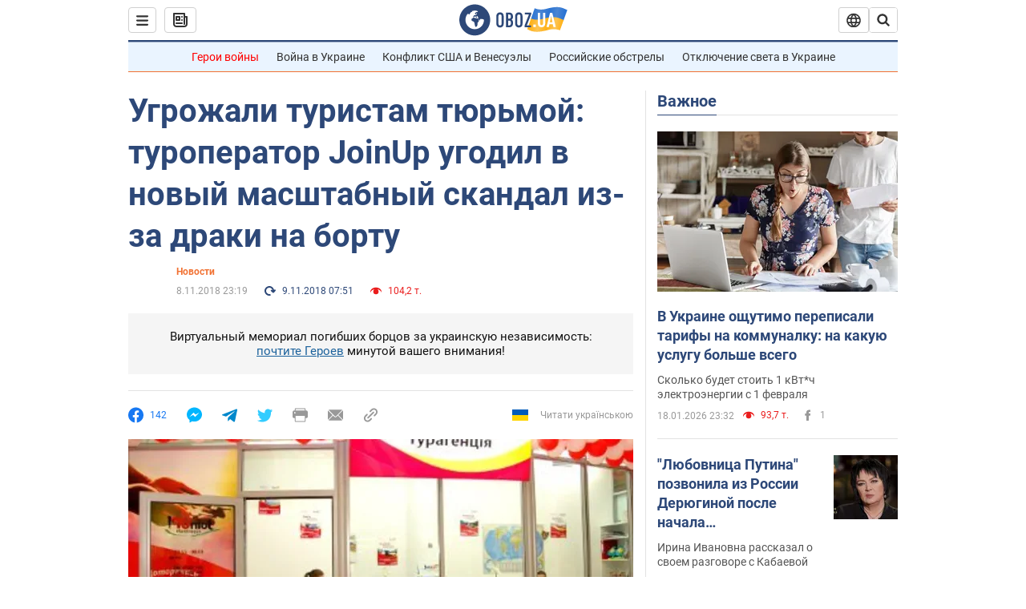

--- FILE ---
content_type: application/x-javascript; charset=utf-8
request_url: https://servicer.idealmedia.io/1418748/1?nocmp=1&sessionId=696df3e4-1673f&sessionPage=1&sessionNumberWeek=1&sessionNumber=1&scale_metric_1=64.00&scale_metric_2=256.00&scale_metric_3=100.00&cbuster=1768813540356704542255&pvid=5d8559b2-e7ac-4e22-8a23-f788b09cf54c&implVersion=11&lct=1763555100&mp4=1&ap=1&consentStrLen=0&wlid=321e8f89-7d65-4925-bc6f-dc100a713a11&uniqId=0cfcb&niet=4g&nisd=false&evt=%5B%7B%22event%22%3A1%2C%22methods%22%3A%5B1%2C2%5D%7D%2C%7B%22event%22%3A2%2C%22methods%22%3A%5B1%2C2%5D%7D%5D&pv=5&jsv=es6&dpr=1&hashCommit=cbd500eb&apt=2018-11-08T23%3A19%3A00&tfre=4036&w=0&h=1&tl=150&tlp=1&sz=0x1&szp=1&szl=1&cxurl=https%3A%2F%2Fnews.obozrevatel.com%2Ftravel%2Fugrozhali-turistam-tyurmoj-turoperator-joinup-ugodil-v-novyij-masshtabnyij-skandal.htm&ref=&lu=https%3A%2F%2Fnews.obozrevatel.com%2Ftravel%2Fugrozhali-turistam-tyurmoj-turoperator-joinup-ugodil-v-novyij-masshtabnyij-skandal.htm
body_size: 816
content:
var _mgq=_mgq||[];
_mgq.push(["IdealmediaLoadGoods1418748_0cfcb",[
["tsn.ua","11964643","1","47-річна Оля Полякова блиснула голими сідницями на пляжі","Іменинниця викликала фурор серед своїх зіркових друзів","0","","","","Qx42GvSad6PFE4NOShkqqahv2Bl6PmiqsOokcJyIaVIwTJzDlndJxZG2sYQLxm7SJP9NESf5a0MfIieRFDqB_Kldt0JdlZKDYLbkLtP-Q-VNnP7UCGqqUvzLqcqxzS_n",{"i":"https://s-img.idealmedia.io/n/11964643/45x45/0x107x1080x1080/aHR0cDovL2ltZ2hvc3RzLmNvbS90LzIwMjYtMDEvNTA5MTUzLzA4ODUxYzdiYjgyZGQ2YjQ4YzFiOTUwM2JmZTkzZjgxLmpwZWc.webp?v=1768813540-0b5Wm17A5Bka9ep7p7I47a86ZWmw1nPBrkP1RwYcLDw","l":"https://clck.idealmedia.io/pnews/11964643/i/1298901/pp/1/1?h=Qx42GvSad6PFE4NOShkqqahv2Bl6PmiqsOokcJyIaVIwTJzDlndJxZG2sYQLxm7SJP9NESf5a0MfIieRFDqB_Kldt0JdlZKDYLbkLtP-Q-VNnP7UCGqqUvzLqcqxzS_n&utm_campaign=obozrevatel.com&utm_source=obozrevatel.com&utm_medium=referral&rid=06ff2130-f516-11f0-a0ac-d404e6f98490&tt=Direct&att=3&afrd=296&iv=11&ct=1&gdprApplies=0&muid=q0jEwwxkr251&st=-300&mp4=1&h2=RGCnD2pppFaSHdacZpvmnoTb7XFiyzmF87A5iRFByjv3Uq9CZQIGhHBl6Galy7GAk9TSCRwSv8cyrs8w0o3L6w**","adc":[],"sdl":0,"dl":"","category":"Шоу-бизнес","dbbr":0,"bbrt":0,"type":"e","media-type":"static","clicktrackers":[],"cta":"Читати далі","cdt":"","tri":"06ff3345-f516-11f0-a0ac-d404e6f98490","crid":"11964643"}],],
{"awc":{},"dt":"desktop","ts":"","tt":"Direct","isBot":1,"h2":"RGCnD2pppFaSHdacZpvmnoTb7XFiyzmF87A5iRFByjv3Uq9CZQIGhHBl6Galy7GAk9TSCRwSv8cyrs8w0o3L6w**","ats":0,"rid":"06ff2130-f516-11f0-a0ac-d404e6f98490","pvid":"5d8559b2-e7ac-4e22-8a23-f788b09cf54c","iv":11,"brid":32,"muidn":"q0jEwwxkr251","dnt":2,"cv":2,"afrd":296,"consent":true,"adv_src_id":39175}]);
_mgqp();


--- FILE ---
content_type: image/svg+xml
request_url: https://cdn.obozrevatel.com/core/img/icons/common/update-blue.svg
body_size: 115
content:
<svg width="16" height="16" viewBox="0 0 16 16" fill="none" xmlns="http://www.w3.org/2000/svg">
<path fill-rule="evenodd" clip-rule="evenodd" d="M10.9483 7.34023C10.7387 6.09643 9.9457 4.97127 8.72005 4.38871C6.72481 3.44038 4.33858 4.28906 3.39024 6.28429C2.44191 8.27952 3.29058 10.6658 5.28582 11.6141C5.96278 11.9359 6.68475 12.0507 7.3803 11.9842C7.92577 11.932 8.49631 12.1857 8.68563 12.6999C8.87745 13.2209 8.60874 13.8091 8.06237 13.9076C6.87115 14.1223 5.60388 13.9797 4.42726 13.4204C1.43441 11.9979 0.161394 8.41858 1.5839 5.42573C3.0064 2.43288 6.58575 1.15987 9.5786 2.58237C11.4153 3.45534 12.6042 5.14062 12.92 7.00414L13.217 6.66253C13.5793 6.24571 14.2109 6.20155 14.6277 6.56388C15.0445 6.92621 15.0887 7.55783 14.7264 7.97465L12.7582 10.2388C12.3959 10.6556 11.7642 10.6998 11.3474 10.3374L11.3352 10.3266L9.08337 8.36913C8.66655 8.0068 8.62239 7.37518 8.98472 6.95836C9.34705 6.54155 9.97867 6.49738 10.3955 6.85971L10.9483 7.34023Z" fill="#2D4878"/>
</svg>
